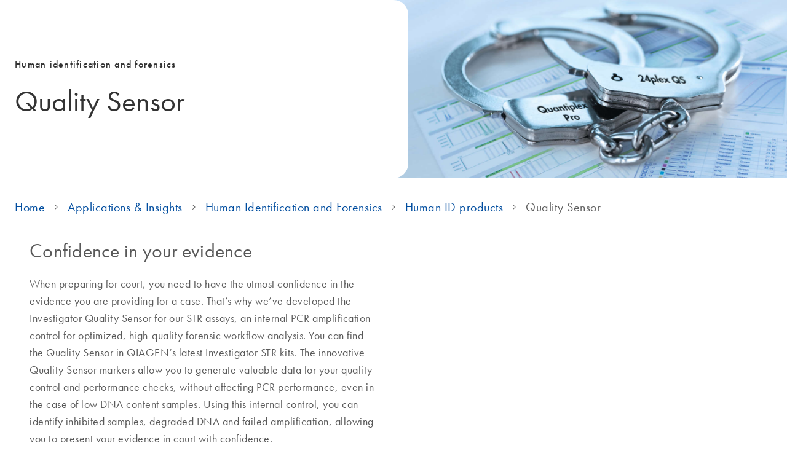

--- FILE ---
content_type: application/x-javascript
request_url: https://www.qiagen.com/-/media/Themes/Qiagen/Qiagen-Home/Corporate-Components-Port/scripts/optimized-min.js?t=20251008T071226Z
body_size: 375
content:
"use strict";(function(){var n=jQuery(".fact-module > .component-content > .field-number");n.each(function(n){var t=jQuery(this),i;t.attr("id","fact-number-"+n);i=t.attr("id");i=i.replace("#","");var r=t.text(),u=new CountUp(i,0,r,0,4.5,{useEasing:!0,separator:""});jQuery(t).on("inview",function(n,t){t&&setTimeout(function(){u.start()},500)})})})()

--- FILE ---
content_type: text/javascript; charset=utf-8
request_url: https://www.qiagen.com/qwc-a/20251125.104658/runtime.js
body_size: 4147
content:
(()=>{"use strict";var e,g={},_={};function f(e){var b=_[e];if(void 0!==b)return b.exports;var a=_[e]={id:e,loaded:!1,exports:{}};return g[e].call(a.exports,a,a.exports,f),a.loaded=!0,a.exports}f.m=g,e=[],f.O=(b,a,d,r)=>{if(!a){var c=1/0;for(t=0;t<e.length;t++){for(var[a,d,r]=e[t],s=!0,n=0;n<a.length;n++)(!1&r||c>=r)&&Object.keys(f.O).every(p=>f.O[p](a[n]))?a.splice(n--,1):(s=!1,r<c&&(c=r));if(s){e.splice(t--,1);var i=d();void 0!==i&&(b=i)}}return b}r=r||0;for(var t=e.length;t>0&&e[t-1][2]>r;t--)e[t]=e[t-1];e[t]=[a,d,r]},f.n=e=>{var b=e&&e.__esModule?()=>e.default:()=>e;return f.d(b,{a:b}),b},(()=>{var b,e=Object.getPrototypeOf?a=>Object.getPrototypeOf(a):a=>a.__proto__;f.t=function(a,d){if(1&d&&(a=this(a)),8&d||"object"==typeof a&&a&&(4&d&&a.__esModule||16&d&&"function"==typeof a.then))return a;var r=Object.create(null);f.r(r);var t={};b=b||[null,e({}),e([]),e(e)];for(var c=2&d&&a;"object"==typeof c&&!~b.indexOf(c);c=e(c))Object.getOwnPropertyNames(c).forEach(s=>t[s]=()=>a[s]);return t.default=()=>a,f.d(r,t),r}})(),f.d=(e,b)=>{for(var a in b)f.o(b,a)&&!f.o(e,a)&&Object.defineProperty(e,a,{enumerable:!0,get:b[a]})},f.f={},f.e=e=>Promise.all(Object.keys(f.f).reduce((b,a)=>(f.f[a](e,b),b),[])),f.u=e=>(2076===e?"common":e)+"-es2015."+{84:"49c5f56eba352062",133:"253a8bf5668bcff7",387:"f564216b38b84e3f",528:"9173f856da92cffd",538:"dd06bbda2f70e1a3",586:"1c7ade81ee233df8",603:"2c611e1f69ef8fd9",652:"f9b51a484a18404a",766:"4f845098aa217435",862:"fded4219b9e0a340",925:"42c4417a9851ded7",1036:"73cfdf56b666707a",1101:"b3f470da793f1e13",1131:"72f0e08bebf2c76e",1236:"cb6485a36fe0dcce",1263:"8e14c3174661c188",1330:"991dbee945e7f9b2",1364:"523c3f661e1979a5",1396:"a531b645b0d273f6",1415:"1874626af7cf5963",1513:"495ccbfa4b04e00a",1514:"405b81ad56bccc01",1587:"4c6e798292e1c222",1638:"80a4c3ab7b7435b9",1651:"a2630f29a37f3049",1704:"7001d9757376aea7",1747:"b282250601f7866e",1867:"429a557c77c60445",1924:"252b691a7fc25b75",2012:"efd6290ce555fa8d",2076:"7584f6fea3ca42dd",2104:"336e5cdec1f94ee0",2122:"ff04b7fec53a3696",2196:"75a8b7b3020fc8a8",2208:"d49aa8ccb3ce5402",2221:"51d15e1060d14a9e",2225:"1b446f88dd996a93",2304:"f85a1949b2586eec",2330:"bb56d38949a7f800",2390:"c3c71c47deb2913b",2476:"63504098b62d4be1",2497:"2eec86eb2cd3adc9",2502:"5c9f1605b2894478",2547:"33714d01e2bf89e0",2583:"1e9b1c72ddb87992",2598:"47a1a820bd9742ff",2657:"f66df1f8f86b314f",2700:"3c8bc30242ae60cf",2704:"b5be467517ed706a",2777:"a42dfc4f0c0addf2",2789:"5eab0ff444f49813",2807:"5547990c9a01aca4",2850:"47220ac258660997",2925:"5e08c4a285768f1b",2930:"238e8b62b40b7e87",3033:"de30135ae99123f1",3111:"09a9cb2fc0afcb53",3289:"8ffd6d1cfbb0f987",3298:"d3ba60dc26be171e",3384:"eddcf99dca0ee8b6",3422:"908851f55ea9371b",3572:"4acc25cb01f76451",3604:"bdc530b353dcfe60",3720:"46032917ecfa7eec",3726:"41c17b1e6517103c",3804:"572b7ab5e71c38e7",3844:"18b2c42359282d94",3902:"d49b22670857b6de",4032:"643e66a6db8c3450",4059:"4ee0a6449dc67215",4218:"0970303e1a864d91",4264:"c428835e6f9ab6b2",4306:"f5291c43a6d23919",4366:"f6c0fc6af150855e",4519:"087ac74fbe6cabde",4559:"777db0a88a9af335",4604:"e024356bfc9a8b52",4690:"85b941de4d6bcfc3",4710:"c8f2866974c523b4",4724:"0edd37cf0db6a25b",4740:"ff5bee3b9e77645b",4790:"79cc7ee473de13ac",4875:"a2cefae767b9bf25",4877:"d2962a0ce06322da",4903:"d13aab3cdc419299",4947:"6350159b02749549",5025:"b00280e75c2ed92b",5152:"b002554d63fb3394",5154:"327ea03fe013ba03",5289:"80e292b22bb45355",5338:"546373885a136e48",5373:"552c2b10e0d379bf",5468:"c7e3793b290f3ec0",5554:"f74e489d84873351",5633:"864c871ce212d34c",5698:"dfdd068500fa78e8",5732:"64161ad5af512f4e",5816:"a97cdf8096576502",5938:"05379dbb5b3135c5",5941:"437d2718f8698b7e",6052:"990ed725dd1ed897",6055:"2be5b7e410eb3108",6077:"efb21260067fa9dd",6182:"caec8bdf590e98c4",6263:"de40501aa5a005a3",6285:"e982a9dd7d01847e",6331:"9e2654317221a73b",6482:"d3c52b655251b879",6498:"0946f6bca9b1bd59",6558:"9cb555e497b52a87",6566:"acb42a75602a2a89",6649:"c5aa70df4d6b6fbf",6651:"d2d91cd3e6c47b5c",6695:"fa600f6e24eb6a59",6704:"a5091f2a522a8c8b",6841:"2fc2b5d7b96d950c",6865:"8b7d90827c23c908",7017:"b75f46dbcb0e611a",7037:"61e1c2e7fe09372c",7160:"ec383d77966f0e1f",7179:"f9b09a1cfe0588ba",7212:"1cdb27a075505834",7290:"83a221f232bbc55b",7324:"6feaaa1cb254af83",7427:"2d35e6c3a8114ef9",7439:"20a5063e75ac8904",7532:"3c1d67ce7b70c344",7575:"73b707a2d236b028",7626:"53e2aa84ad2333cb",7652:"5bae12dc4eada58a",7656:"612d659e2168bea6",7754:"14f4eb8ea9ecf985",7770:"38ded43d29bccf6b",7788:"634229e7372cd4ed",8030:"4a115477a94c908c",8039:"acf07aa74f6515e2",8046:"07612377cba85117",8156:"f7e6381013f3b42b",8278:"6b2900497adf3f94",8309:"0a96082e96371de1",8314:"6bb8b2ca76ed46c5",8436:"c4d90ce790746068",8470:"20019a7c088ca316",8481:"09fc98afc1f8d461",8561:"f035f520400ac682",8699:"e3f0ae16ad5e2106",8755:"32a3ac2c9d939548",8765:"be02931253894391",8824:"cabd573bc6138340",8902:"d644d6ae6b9045ac",9007:"7a125eeff9a41844",9089:"ab31e6dbda2a755d",9143:"a6b3d5e1223274b0",9211:"42792a71999822a2",9370:"5ebf5c420ff112d7",9402:"701bc2378019414a",9415:"3c926296af5effd1",9480:"339d37e9592fce14",9488:"0067dcfb9b47fb92",9526:"69681ebc9fd2fe82",9543:"60043100e9a9b574",9561:"2cac4247a81b08cd",9741:"61ea08410f8d2d04",9886:"c3b72d09590133c7",9924:"a48c6b14950151bc",9949:"24c25f312fcabfc2"}[e]+".js",f.miniCssF=e=>{},f.o=(e,b)=>Object.prototype.hasOwnProperty.call(e,b),(()=>{var e={},b="web-components-angular:";f.l=(a,d,r,t)=>{if(e[a])e[a].push(d);else{var c,s;if(void 0!==r)for(var n=document.getElementsByTagName("script"),i=0;i<n.length;i++){var o=n[i];if(o.getAttribute("src")==a||o.getAttribute("data-webpack")==b+r){c=o;break}}c||(s=!0,(c=document.createElement("script")).type="module",c.charset="utf-8",c.timeout=120,f.nc&&c.setAttribute("nonce",f.nc),c.setAttribute("data-webpack",b+r),c.src=f.tu(a)),e[a]=[d];var l=(v,p)=>{c.onerror=c.onload=null,clearTimeout(u);var m=e[a];if(delete e[a],c.parentNode&&c.parentNode.removeChild(c),m&&m.forEach(h=>h(p)),v)return v(p)},u=setTimeout(l.bind(null,void 0,{type:"timeout",target:c}),12e4);c.onerror=l.bind(null,c.onerror),c.onload=l.bind(null,c.onload),s&&document.head.appendChild(c)}}})(),f.r=e=>{typeof Symbol<"u"&&Symbol.toStringTag&&Object.defineProperty(e,Symbol.toStringTag,{value:"Module"}),Object.defineProperty(e,"__esModule",{value:!0})},f.nmd=e=>(e.paths=[],e.children||(e.children=[]),e),(()=>{var e;f.tt=()=>(void 0===e&&(e={createScriptURL:b=>b},typeof trustedTypes<"u"&&trustedTypes.createPolicy&&(e=trustedTypes.createPolicy("angular#bundler",e))),e)})(),f.tu=e=>f.tt().createScriptURL(e),f.p="/qwc-a/",(()=>{var e={9121:0};f.f.j=(d,r)=>{var t=f.o(e,d)?e[d]:void 0;if(0!==t)if(t)r.push(t[2]);else if(9121!=d){var c=new Promise((o,l)=>t=e[d]=[o,l]);r.push(t[2]=c);var s=f.p+f.u(d),n=new Error;f.l(s,o=>{if(f.o(e,d)&&(0!==(t=e[d])&&(e[d]=void 0),t)){var l=o&&("load"===o.type?"missing":o.type),u=o&&o.target&&o.target.src;n.message="Loading chunk "+d+" failed.\n("+l+": "+u+")",n.name="ChunkLoadError",n.type=l,n.request=u,t[1](n)}},"chunk-"+d,d)}else e[d]=0},f.O.j=d=>0===e[d];var b=(d,r)=>{var n,i,[t,c,s]=r,o=0;if(t.some(u=>0!==e[u])){for(n in c)f.o(c,n)&&(f.m[n]=c[n]);if(s)var l=s(f)}for(d&&d(r);o<t.length;o++)f.o(e,i=t[o])&&e[i]&&e[i][0](),e[i]=0;return f.O(l)},a=self.webpackChunkweb_components_angular=self.webpackChunkweb_components_angular||[];a.forEach(b.bind(null,0)),a.push=b.bind(null,a.push.bind(a))})()})();